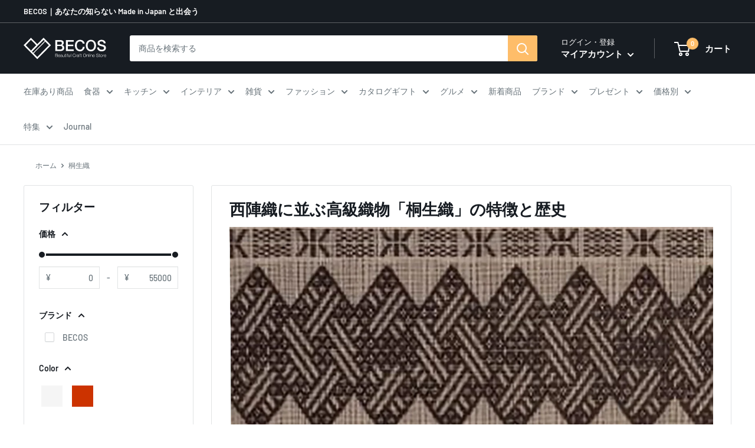

--- FILE ---
content_type: text/javascript
request_url: https://www.thebecos.com/cdn/shop/t/64/assets/custom.js?v=69148613598463223021670468518
body_size: -457
content:
var product_meta=document.querySelector(".product-meta"),product_form=document.querySelector(".product-form"),product_share_buttons_sp=product_form.lastElementChild,card__section=product_form.parentNode;card__section.insertBefore(product_meta,product_form);var payment=document.querySelector("#payment");card__section.insertBefore(payment,null),product_meta.insertBefore(product_share_buttons_sp,null);
//# sourceMappingURL=/cdn/shop/t/64/assets/custom.js.map?v=69148613598463223021670468518
